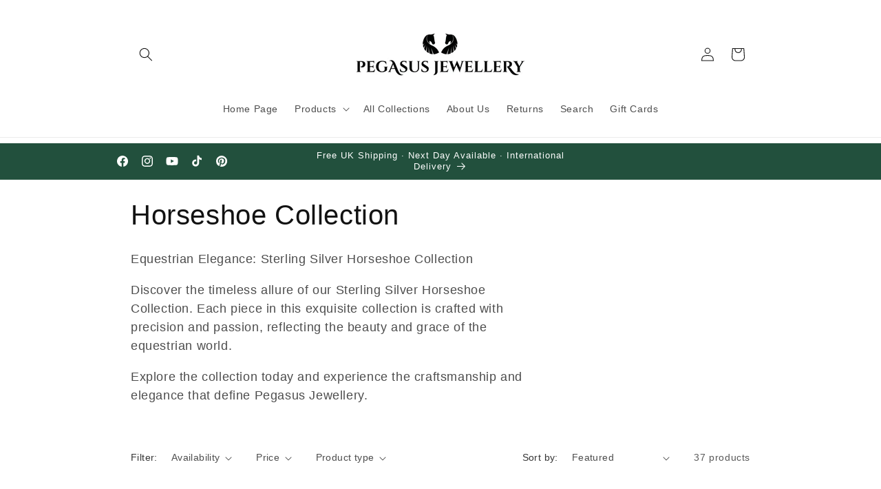

--- FILE ---
content_type: text/javascript; charset=utf-8
request_url: https://pegasusjewellery.net/web-pixels@ae1676cfwd2530674p4253c800m34e853cb/web-pixel-174817598@18031546ee651571ed29edbe71a3550b/sandbox/worker.modern.js
body_size: -589
content:
importScripts('https://pegasusjewellery.net/cdn/wpm/sae1676cfwd2530674p4253c800m34e853cbm.js');
globalThis.shopify = self.webPixelsManager.createShopifyExtend('174817598', 'APP');
importScripts('/web-pixels/strict/app/web-pixel-174817598@18031546ee651571ed29edbe71a3550b.js');


--- FILE ---
content_type: text/javascript; charset=utf-8
request_url: https://pegasusjewellery.net/web-pixels@ae1676cfwd2530674p4253c800m34e853cb/web-pixel-754876793@22e92c2ad45662f435e4801458fb78cc/sandbox/worker.modern.js
body_size: -554
content:
importScripts('https://pegasusjewellery.net/cdn/wpm/sae1676cfwd2530674p4253c800m34e853cbm.js');
globalThis.shopify = self.webPixelsManager.createShopifyExtend('754876793', 'APP');
importScripts('/web-pixels/strict/app/web-pixel-754876793@22e92c2ad45662f435e4801458fb78cc.js');
